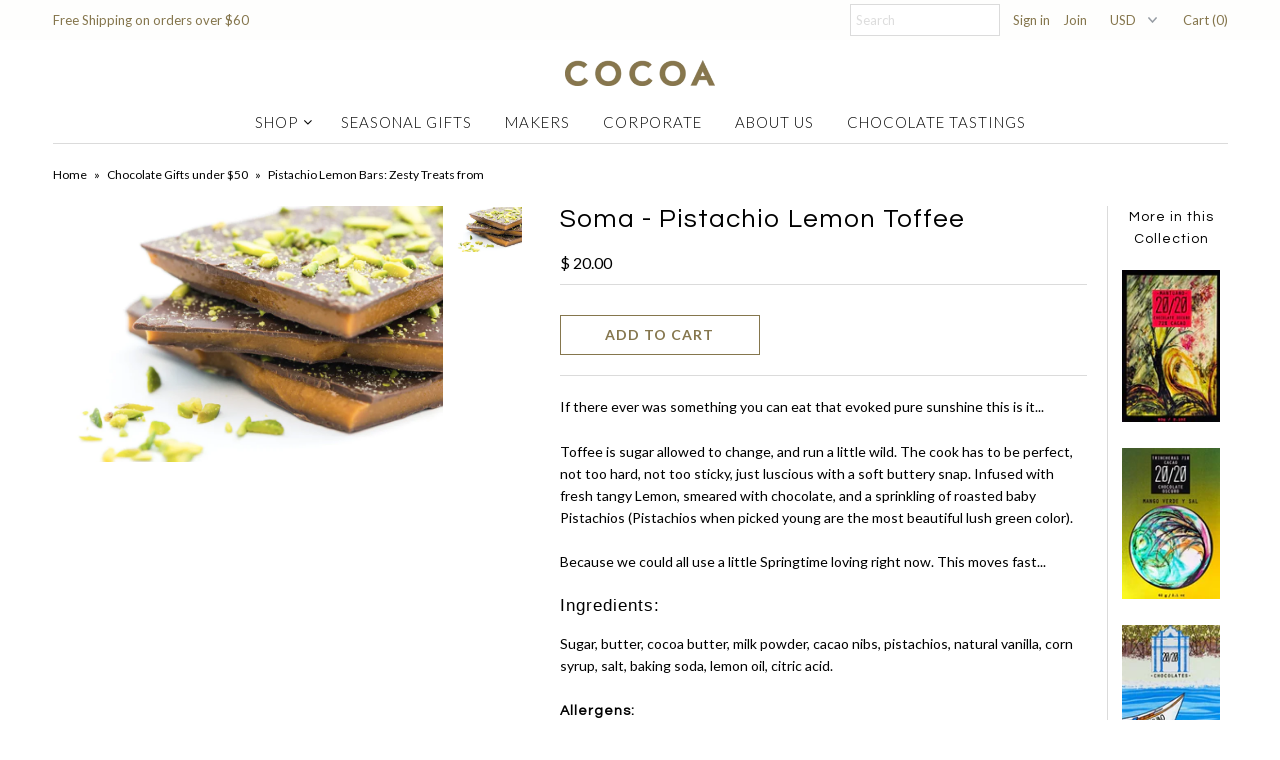

--- FILE ---
content_type: text/html; charset=UTF-8
request_url: https://popup4.lifterpopup.com/modals/view/13121/false
body_size: 766
content:
<!DOCTYPE html>
<html>
<head>

<!-- jvvj -->

<link href="//fonts.googleapis.com/css?family=Questrial" rel="stylesheet" type="text/css"  media="all"  />

<link rel="stylesheet" type="text/css" href="/css/bootstrap2.3.2-signup-form.css" /><style type="text/css">
/*Chrome scrollbar fix. Replace with custom transparency js file*/
body { 
    background-color: transparent !important;
}
/*End Chrome scrollbar fix*/

.alert, .alert-error {
    margin:0 !important;
    position: absolute;
    right: 0px;
    left: 0px;
    top: 0px;
    border-radius:0px;
}
body {
    background-color: #fff;
    margin: 0;
    padding: 0;
    background-repeat:no-repeat;
}
#modal-wrapper {
    z-index: 9999999 !important;
}
#content {
    width: 100%;
    position: absolute;
    top: 0px;
}
#form {
    width:100%;
    text-align: center;
    position: absolute;
    bottom: 0;
}
input[type="text"] {
    position: relative;
    top: 5px;
    border-radius: 0;
}
input[type="submit"] {
    padding: 3px 5px 3px 5px;
    border-radius: 0;
}

/*version 3*/
input[type="text"], input[type="text"]:focus {
box-shadow: none;
}
input[type="text"] {
    padding: 5px 5px 5px 5px;
    background-color: #eee;
    box-shadow: inset 1px 1px 1px 0px #d0d0d0;
}
input[type="submit"] {
    padding: 5px 9px 5px 9px;
    background-color: #eee;
}
input[type="text"], input[type="text"]:focus {
    border: 1px solid #eee;
}
input[type="submit"] {
    border: 1px solid #d0d0d0;
    background-color: #d0d0d0;
}
/*end version 3*/

/*font */
input[type="text"], input[type="submit"] {
font-family: 'Questrial', sans-serif;
}
/* end font */

#form div {
        display: inline;
        
}
img {
        max-width:100%;
    height:auto;
    }
@media screen and (max-width: 30.000em) {
    input[type="text"], input[type="submit"] {
        padding: 2px 4px 2px 4px;
        font-size: .9em;
    }

}
@media screen and (max-width: 26.000em) {
/*    #form {
        margin-bottom: 0px;
        bottom: 5px;
        right: 0;
    }*/
    #form {
        margin-bottom: 5px;
    }
    #modal-wrapper {
        margin: 0;
        padding: 0;
    }
    input[type="text"] {
        width: 50%;
    }
    input[type="text"], input[type="submit"] {
        padding: 1px 3px 1px 3px;
        font-size: .8em;
    }
}
@media screen and (max-width: 18.000em) {
    input[type="text"], input[type="submit"] {
        padding: 0px 1px 0px 1px;
        font-size: .7em;
    }
}

</style>
<script type="text/javascript" src="/js/jquery-1.8.3.min.js"></script></head>
<body>
                    <span id="content">
            <style type="text/css">
#form input[type="submit"] {
background-color: #FFFFF;
color: #85764D;
border-color: #FFFFF;
}

#form input.email {
color: #85764D;
border: none;
}
</style>            </span>
        
         
    
                                <!--<img src="https://res.cloudinary.com/lifterapps/image/upload/v1758125780/qwk4p6cesizezjijevhr.png" alt="Pop-Up Window Image">-->
            <img src="//app.lifterpopup.com/img/uploads4/1758125778849.png" alt="Pop-Up Window Image">
            

     <div id="modal-wrapper">
    
        
    <form id="form" method="post" action="//popup4.lifterpopup.com/signups/add/13121?testMode=false">
    
    
            
    <div>
        <input type="text" name="email" value="" placeholder="Email Address" class="email"/>
    </div>
    
    <div class="submit">
        <input type="submit" value="Submit"/>
    </div>

    </form>
        </div>
    
    
</body>
</html>

